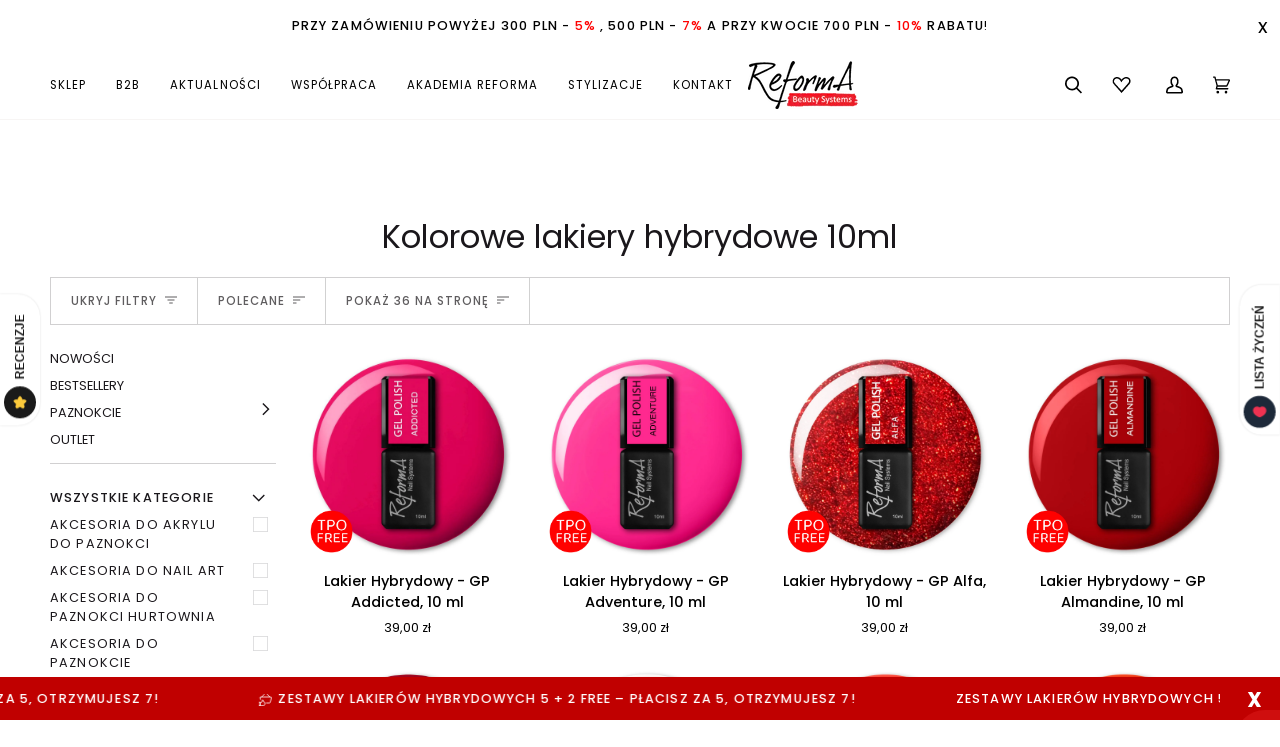

--- FILE ---
content_type: text/javascript
request_url: https://pl.reforma.eu/cdn/shop/t/20/assets/ba-scroll-to-top.js?v=172208108796530938221702588253
body_size: -326
content:
(self.webpackChunkReforma=self.webpackChunkReforma||[]).push([["scroll-to-top"],{"./src/js/custom/scroll-to-top.js":()=>{var e=document.getElementById("scroll-to-top"),t=document.querySelectorAll('.anchor-links a[href*="#"]:not([href="#"])');if(document.addEventListener("scroll",(function(){document.body.scrollTop>50||document.documentElement.scrollTop>50?e.style.display="flex":e.style.display="none"})),e.addEventListener("click",(function(){document.body.scrollTop=0,document.documentElement.scrollTop=0})),t.length>0)for(var o=function(e){t[e].addEventListener("click",(function(o){o.preventDefault();var n=t[e].getAttribute("href").substring(1),l=document.getElementById(n),c=0;c=window.innerWidth<=768?170:200;var r=l.getBoundingClientRect().top-c;window.scrollBy({top:r})}))},n=0;n<t.length;n++)o(n)}},e=>{var t;t="./src/js/custom/scroll-to-top.js",e(e.s=t)}]);
//# sourceMappingURL=ba-scroll-to-top.js.map

--- FILE ---
content_type: text/javascript
request_url: https://pl.reforma.eu/cdn/shop/t/20/assets/ba-announcement.js?v=52166852669201507821689859368
body_size: -501
content:
(self.webpackChunkReforma=self.webpackChunkReforma||[]).push([["announcement"],{"./src/js/custom/announcement.js":()=>{var e=document.querySelector(".announcement__wrapper"),n=e.querySelector(".announcement__close"),t=document.querySelector(".header__wrapper"),s="announcement__sticky";t.style.top=Math.round(e.clientHeight)+"px",window.pageYOffset>1&&e.classList.add(s),n.addEventListener("click",(function(){e.parentElement.removeChild(e),t.style.top=0})),window.addEventListener("scroll",(function(){window.pageYOffset<1?e.classList.remove(s):e.classList.add(s)}))}},e=>{var n;n="./src/js/custom/announcement.js",e(e.s=n)}]);
//# sourceMappingURL=ba-announcement.js.map

--- FILE ---
content_type: text/javascript
request_url: https://pl.reforma.eu/cdn/shop/t/20/assets/ba-custom.js?v=35537136207264584481713200146
body_size: -443
content:
(self.webpackChunkReforma=self.webpackChunkReforma||[]).push([["custom"],{"./src/js/custom/custom.js":()=>{var e=document.querySelector(".header__ba-search .navlink"),t=document.querySelector(".search__predictive__close__inner:not(.search-reset)"),r=document.querySelector(".theme__header"),n=document.querySelector(".drawer__underlay"),a=document.querySelector(".expandable-content__toggle"),c=document.querySelector(".expandable-content"),s=document.querySelector(".expandable-content__toggle-text");e.addEventListener("click",(function(){r.classList.add("theme__header--white")})),t.addEventListener("click",(function(){r.classList.remove("theme__header--white")})),n.addEventListener("click",(function(){r.classList.remove("theme__header--white")})),a&&a.addEventListener("click",(function(){"true"===c.getAttribute("aria-expanded")?(c.setAttribute("aria-expanded","false"),s.innerHTML=s.getAttribute("data-view-more")):(c.setAttribute("aria-expanded","true"),s.innerHTML=s.getAttribute("data-view-less"))}))}},e=>{var t;t="./src/js/custom/custom.js",e(e.s=t)}]);
//# sourceMappingURL=ba-custom.js.map